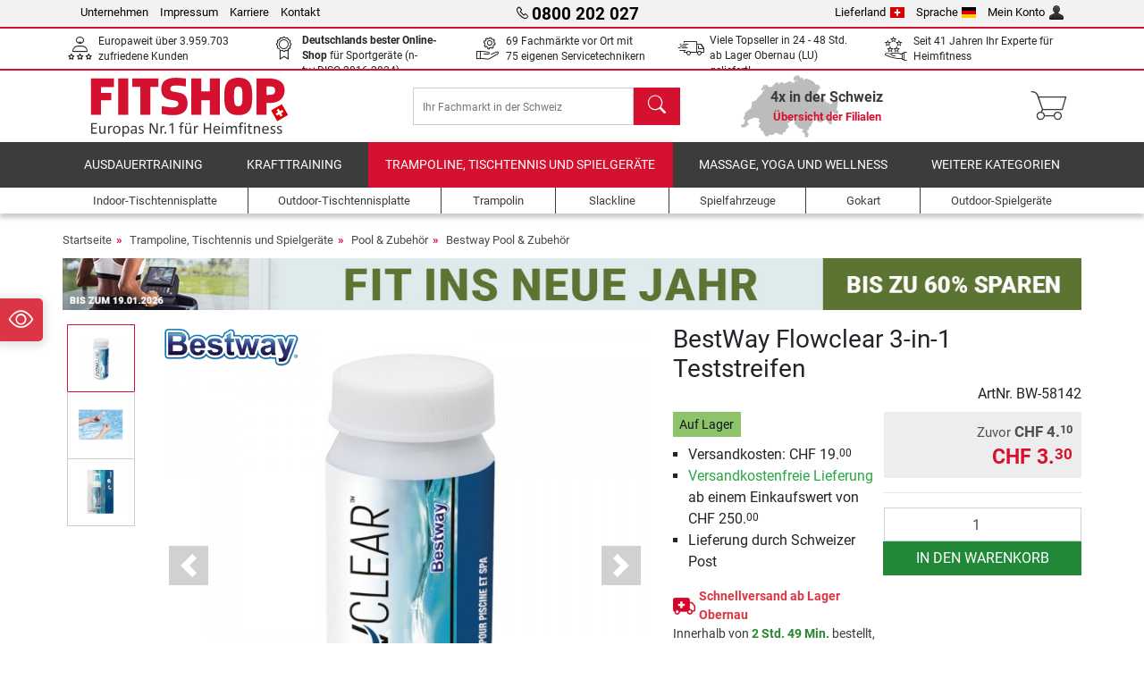

--- FILE ---
content_type: application/javascript
request_url: https://cdn.adsdefender.com/ot?v=69396126&of=c&cid=6562&bd3p=1&bdits=1768731038&bdch=UTF-8&bdbL=en-us%40posix&bdcE=true&bdhe=720&bdwi=1280&bdft=b%2Cc&bdlo=https%3A%2F%2Fwww.fitshop.ch%2Fbestway-flowclear-3-in-1-teststreifen-bw-58142&bdsr=&bdti=BestWay%20Flowclear%203-in-1%20Teststreifen%20-%20Fitshop%20Schweiz&bdhl=2&bdtt=2n5&bdto=1nw&bdtr=lu&opnav_webdriver=1&vcks=222d1f3c94f5f1127ee3b2327890d9b5
body_size: 88
content:
(function(){try{window.hc_tm.push.apply(window.hc_tm,[{"e":"msg","p":{"m":"_RS"}},{"e":"rid","p":"OKmlbn71CX@-0E1c"},{"e":"str","p":{"d":{"v6562":{"x":1768731339,"v":"A2lssZ8AAAAA~OKmlbn71CX%40-0E1c"}},"t":"b,c"}},{"e":"msg","p":{"d":0,"m":"_TC"}}]);}catch(e){}})();

--- FILE ---
content_type: image/svg+xml
request_url: https://www.fitshop.ch/assets/images/shop/header/nav/gokarts.svg
body_size: 33
content:
<svg xmlns="http://www.w3.org/2000/svg" viewBox="0 0 71 71"><path d="M70.5 60.41c-.8 2.1-2.66 1.62-4.34 1.69a8.87 8.87 0 0 1-3.66 7 8.54 8.54 0 0 1-5.82 1.66 8.88 8.88 0 0 1-8.1-8.65H22.4a8.81 8.81 0 0 1-3.71 7 8.44 8.44 0 0 1-5.84 1.6 8.9 8.9 0 0 1-8-8.67c-1.6-.11-3.51.44-4.32-1.7v-8a26.27 26.27 0 0 1 .63-2.62c1.69-5.08 5.07-8.32 10.4-9.39a8 8 0 0 1 1-.11l1.08-.11v-4.25H18v5a2.35 2.35 0 0 0 .48 1.3c1.79 2.16 3.63 4.29 5.47 6.41a1.25 1.25 0 0 0 .84.39h17.34a1.12 1.12 0 0 0 .74-.27c1.82-2 3.62-4.09 5.38-6.09l-5.74-5.76-2.6 2.7-3-3L45.48 28l2.9 2.93-2.83 2.71c.48.44.83.73 1.15 1l4.92 4.94a1.83 1.83 0 0 0 1.49.62 18.86 18.86 0 0 1 6.73.67c6 2.11 9.47 6.35 10.51 12.6 0 .2.1.39.15.59zM18 62.08a4.37 4.37 0 1 0-4.38 4.37A4.34 4.34 0 0 0 18 62.08zm43.74 0a4.37 4.37 0 1 0-4.34 4.4 4.32 4.32 0 0 0 4.34-4.43z" fill="#3c3c3c"/></svg>